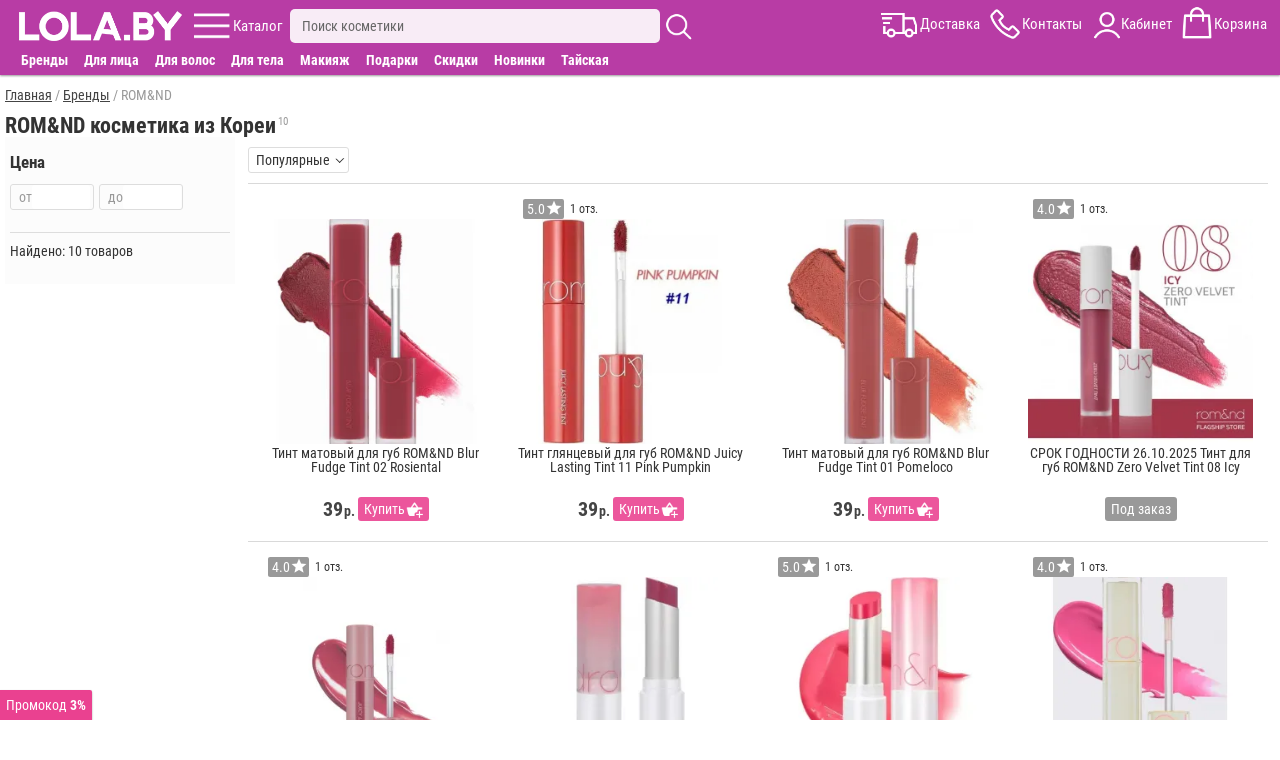

--- FILE ---
content_type: text/html; charset=utf-8
request_url: https://lola.by/rom-nd
body_size: 6797
content:
<!DOCTYPE html>
<html lang="ru">
<head>
<meta charset="UTF-8" />
<meta name="theme-color" content="#b83ca5">
<base href="https://lola.by/" />
<meta name="viewport" content="width=device-width, initial-scale=1">

<title>Купить корейскую косметику ROM&ND в Минске, цены</title>
<meta name="description" content="В интернет-магазине lola.by можно купить оригинальную корейскую косметику ROM&ND в Минске. Скидки до 25%, отзывы покупателей. Доставка по РБ" />
<link href="https://lola.by/rom-nd" rel="canonical" />
<link href="https://lola.by/image/data/fav7.png" rel="icon" />
<link rel="stylesheet" href="https://lola.by/catalog/view/stylesheet/m.min.css?r232" />

</head>
<body>

<header>


	<div id="menu_fix9">
		<div id="menu_center9">
			<div id="menu9">
			
				<div id="logo9">
					<a href="https://lola.by" ><img src="https://lola.by/image/data/v21.png" alt="Корейская косметика купить в Минске"/></a>
				</div>
				
				<div id="kat9" class="m9">
					<div class="ic"></div>
					<span>Каталог</span>
				</div>
				
				<div id="sear9" class="m9">
					<div class="inp_bl">
						<input type="text" name="filter_name" placeholder="Поиск косметики" value="">
						<div id="close_s"></div>
					</div>
					<div class="ic"></div>
					<div class="search_rez"></div>
				</div>
				
				<div id="menu_r9">
					<div id="dost9" class="m9">
						<div class="ic"></div>
						<span>Доставка</span>
					</div>
					<div id="kont9" class="m9 aj">
						<div class="ic"></div>
						<span>Контакты</span>
					</div>
					<div id="kabin9" class="m9">
						<div class="ic"></div>
						<span>Кабинет</span>
					</div>
					<div id="cart9" class="m9">
						<div class="ic"><span id="cart-total"></span></div>
						<span>Корзина</span>
					</div>
				</div>
				<div id="close_w"></div>
				
			</div>
			
			<div class="cat_dop_menu">
				<span class="skidki_show"><a href="brands">Бренды</a></span>
				<span data-l="c1" class="c">Для лица</span>
				<span data-l="c2" class="c">Для волос</span>
				<span data-l="c3" class="c">Для тела</span>
				<span data-l="c4" class="c">Макияж</span>
				<span data-l="c6" class="c">Подарки</span>
				<span class="skidki_show"><a href="specials">Скидки</a></span>
				<span class="skidki_show"><a href="new">Новинки</a></span>
				<span class="thai_show"><a href="thai-cosmetics">Тайская</a></span>
			</div>
			
			<div id="full_contact" class="wind" itemscope itemtype="http://schema.org/LocalBusiness">

				<div class="close_w"></div>
				<div class="block">
					<span class="cont_zagol">Контакты:</span>
					<div class="block_sod">
						<div class="mts" itemprop="telephone">+375(33)373-75-35</div>
						<div class="obr_zv" onclick="zvonok();">Обратный звонок</div>
						<div class="telegram">Написать в Telegram</div>
						<div class="viber">Написать в Viber</div>
						<div class="mail"><a href="mailto:admin@lola.by"><span itemprop="email">admin@lola.by</span></a></div>
						<div class="graf"><b>График работы:</b> ПН-ВС с 10:00 до 20:00</div>
						<meta itemprop="priceRange" content="BYN">						
					</div>
				</div>	
				<div class="block adr_magaz">
					<span class="cont_zagol">Адреса магазинов:</span>
					<div class="block_sod">
					
													<span itemprop="address" itemscope itemtype="http://schema.org/PostalAddress">
								<meta itemprop="streetAddress" content="ул. Притыцкого 29, ТЦ Тивали 3 этаж, пав. 344/1">
								<meta itemprop="postalCode" content="220092">
								<meta itemprop="addressLocality" content="Минск">
							</span>
							<meta itemprop="image" content="https://lola.by/image/cache/mag/t1.jpg">						
							<meta itemprop="openingHours" content="Mo-Su 10:00-20:00"/>
												
						<p><b>г. Минск</b>, ул. Притыцкого 29<br />(ТЦ Тивали 3 этаж, пав. 344/1)<br /><span>ПН-ВС с 10:00 до 20:00</span></p>
						<p style="margin-bottom:0;"><b>г. Могилев</b>, ул. Первомайская 12<br /><span>ПН-ВС с 10:00 до 20:00</span></p>
					</div>
				</div>	

				<div class="block">
					<span class="cont_zagol">Наш instagram:</span>
					<div class="block_sod">
						<a href="https://www.instagram.com/lola.by_/" rel="nofollow" target="_blank" class="instagram">lola.by_</a>
					</div>
				</div>	
				<div class="block urist">
					<span class="cont_zagol">Юридическая информация:</span>
					<div class="block_sod">
						<p><span itemprop="name">ООО "Лола Групп"</span>, Свидетельство 791236179</p>
						<p style="margin: 0;">В Торговом реестре РБ c 13.08.2021</p>
					</div>
				</div>

				<div class="block more">
					<span class="cont_zagol">Смотрите также:</span>
					<div class="block_sod">
						<a href="dostavka">Доставка</a>
						<a href="oplata">Оплата</a>
						<a href="contacts">Контакты</a>
						<a style="border:none;" href="about-us">О нас</a>
					<div>
				</div>
			
			
			</div>
			
			
		</div>
	</div>
	
	<div id="kat_fix8" class="wind">
		<nav id="kat_center8">
		
			<div id="m_a">c0</div>
			<div class="close_w"></div>
			<div class="left_m">
				<div id="brand_skidk">
					<div><a class="skidki" href="specials">Скидки</a></div>
					<div><p id="new">Новинки</p></div>
					<div><p id="day">Товары дня</p></div>
					<div><a class="brand" href="brands">Бренды</a></div>
				</div>
				<div id="cat_glav">
					<a style="display:block;padding: 5px 0 5px 7px;color: #333;font-weight: bold;" href="katalog">Весь каталог</a>
					<p id="c6" class="cat img_f">Подарки</p>
					<p id="c0" class="cat img_f">Популярное</p>
					<p id="c1" class="cat img_f">Для лица</p>
					<p id="c2" class="cat img_f">Для волос</p>
					<p id="c3" class="cat img_f">Для тела</p>
					<p id="c4" class="cat img_f">Макияж</p>
					<a href="thai-cosmetics">Тайская косметика</a>
				</div>
				<div id="inf_page">
					<p id="m_search">Поиск</p>
					<a href="dostavka">Доставка</a>
					<p id="m_opl">Оплата</p>
					<a href="reviews-site">Отзывы</a>
					<a href="contacts">Контакты</a>
					<a href="about-us">О компании</a>
					<p id="m_akk">Личный кабинет</p>
					<a href="blog">Бьюти блог</a>
				</div>
			</div>
			
			<div class="right_m">
			
				<div class="gr_cat akt" id="gc0">
					<a href="korean-creams-face"><b>Кремы для лица</b></a>
					<a href="korean-masks-face"><b>Маски для лица</b></a>
					<a href="korean-serums-face"><b>Сыворотки для лица</b></a>
					<a href="korean-patches"><b>Патчи для глаз</b></a>
					<a href="korean-testers"><b>Пробники косметики</b></a>
					<a href="korean-tissue-masks"><b>Тканевые маски</b></a>
					<a href="korean-tonic-toners"><b>Тоники для лица</b></a>
					<a href="korean-shampoo-hair"><b>Шампуни для волос</b></a>
					<a href="korean-penki"><b>Пенки для умывания</b></a>
					<a href="korean-gels"><b>Гели</b></a>
					<a href="hair-filler"><b>Филлеры для волос</b></a>
					<a href="perfumery"><b>Парфюмерия</b></a>
				</div>
				
				<div class="gr_cat" id="gc1">
					<a href="korean-creams-face"><b>Кремы для лица</b></a>
					<a href="korean-eye-cream"><b>Кремы для глаз</b></a>
					<a href="korean-masks-face"><b>Маски для лица</b></a>
					<a href="korean-tissue-masks"><b>Тканевые маски</b></a>
					<a href="korean-serums-face"><b>Сыворотки для лица</b></a>
					<a href="face-tapes"><b>Тейпы для лица</b></a>
					<a href="korean-penki"><b>Пенки для умывания</b></a>
					<a href="korean-patches"><b>Патчи для глаз</b></a>
					<a href="korean-gels"><b>Гели</b></a>
					<a href="korean-tonic-toners"><b>Тоники для лица</b></a>
					<a href="korean-hydrophilic-oils"><b>Гидрофильные масла</b></a>
					<a href="korean-hydrogel-mask"><b>Гидрогелевые маски</b></a>
					<a href="korean-emulsions-face"><b>Эмульсии для лица</b></a>
					<a href="korean-scrubs"><b>Скрабы</b></a>
					<a href="korean-peeling"><b>Пилинг</b></a>
					<a href="korean-pads"><b>Пэды</b></a>
					<a href="korean-sun-protection"><b>Солнцезащитные средства</b></a>
					<a href="korean-care-lips"><b>Уход за губами</b></a>
					<a href="eyebrow-products"><b>Средства для бровей</b></a>
					<a href="korean-testers"><b>Пробники косметики</b></a>
					<a href="korean-accessories"><b>Аксессуары</b></a>
				</div>
				<div class="gr_cat" id="gc2">
					<a href="korean-shampoo-hair"><b>Шампуни для волос</b></a>
					<a href="korean-hair-masks"><b>Маски для волос</b></a>
					<a href="hair-balms"><b>Бальзамы для волос</b></a>
					<a href="hair-filler"><b>Филлеры для волос</b></a>
					<a href="korean-hair-conditioners"><b>Кондиционеры для волос</b></a>
					<a href="korean-serums-hair"><b>Сыворотки для волос</b></a>
					<a href="korean-essences-hair"><b>Эссенции для волос</b></a>
					<a href="korean-hair-sprays"><b>Спреи для волос</b></a>
					<a href="hair-oil"><b>Масло для волос</b></a>
					<a href="hair-styling"><b>Средства для укладки волос</b></a>
					<a href="korean-testers"><b>Пробники косметики</b></a>
					<a href="korean-accessories"><b>Аксессуары</b></a>
				</div>
				<div class="gr_cat" id="gc3">
					<a href="korean-hand-creams"><b>Кремы для рук</b></a>
					<a href="korean-creams-body"><b>Кремы для тела</b></a>
					<a href="korean-shower-gel"><b>Гель для душа</b></a>
					<a href="korean-scrubs"><b>Скрабы</b></a>
					<a href="korean-peeling"><b>Пилинг</b></a>
					<a href="korean-toothpastes"><b>Зубная паста</b></a>
					<a href="korean-toothbrushes"><b>Зубные щетки</b></a>
					<a href="korean-gels"><b>Гели</b></a>
					<a href="korean-sun-protection"><b>Солнцезащитные средства</b></a>
					<a href="deodorant"><b>Дезодоранты</b></a>
					<a href="korean-care-feet"><b>Уход за ногами</b></a>
					<a href="thai-medicine"><b>Тайские бальзамы</b></a>
					<a href="korean-soap"><b>Мыло</b></a>
					<a href="perfumery"><b>Парфюмерия</b></a>
				</div>
				<div class="gr_cat" id="gc4">
					<a href="korean-bb-creams"><b>BB кремы</b></a>
					<a href="korean-cc-creams"><b>CC кремы</b></a>
					<a href="korean-foundation"><b>Тональные средства</b></a>
					<a href="korean-powder"><b>Пудра</b></a>
					<a href="korean-mascara"><b>Тушь для ресниц</b></a>
					<a href="korean-eyeshadow"><b>Тени для век</b></a>
					<a href="korean-eyeliner"><b>Подводка для глаз </b></a>
					<a href="lips-decorative-cosmetic"><b>Для губ</b></a>
					<a href="base-makeup"><b>База под макияж</b></a>
					<a href="korean-makeup-removal"><b>Снятие макияжа</b></a>
				</div>
				<div class="gr_cat" id="gc6">
					<a href="gift-certificate"><p>Подарочные сертификаты</p></a>
					<a href="gift-baskets"><p>Подарочные наборы</p></a>
					<a href="gift-boxes"><p>Подарочная упаковка</p></a>
				</div>
			</div>
			
			
		</nav>
	</div>

</header>


<main>
<meta property="og:image" content="https://lola.by/image/cache/manuf/rom-nd-400x400.jpg"/>

<div id="ajax-load">
<div class="breadcrumb" itemscope itemtype="https://schema.org/BreadcrumbList">
									<span itemprop="itemListElement" itemscope itemtype="https://schema.org/ListItem">
				<a itemprop="item" href="https://lola.by/">
					<span itemprop="name">Главная</span>
					<meta itemprop="position" content="1" />
				</a>
			</span>
					 / 					<span itemprop="itemListElement" itemscope itemtype="https://schema.org/ListItem">
				<a itemprop="item" href="brands">
					<span itemprop="name">Бренды</span>
					<meta itemprop="position" content="2" />
				</a>
			</span>
					 / 					<span>ROM&ND</span>
			</div>

<div class="l-column-name">
	<h1>ROM&ND косметика из Кореи</h1>
	<span class="prod_kol">10</span>
</div>


<div id="column-left" >
		
	<div class="close_f"></div>	
	
	<div class="mob_f">
		<span class="name_f">Цена</span>
		<div class="val_f price_f">
			<p class="inp">
				<i>от</i>
				<input type="text" id="p1" value="" maxlength="3" inputmode="numeric" pattern="[0-9]*" autocomplete="off">
			</p>
			<p class="inp">
				<i>до</i>
				<input type="text" id="p2" value="" maxlength="3" inputmode="numeric" pattern="[0-9]*" autocomplete="off">
			</p>
		</div>
	</div>

		
	
	<p class="filtr_dop">
		<span class="nashlo">Найдено: 10 товаров</span>
			</p>
	
</div>


<div id="column-right">
	
	
	<div class="product-filter">
		<div class="product-filter_in">
			<div class="sort_bl">
				<span class="name_sort">Популярные</span>
				<div class="val_sort">
																		<div class="sort_select"><span>Популярные</span></div>
																								<div onclick="location.href='rom-nd?sort=date'"><span>Новинки</span></div>
																								<div onclick="location.href='rom-nd?sort=price'"><span>Сначала дешёвые</span></div>
																								<div onclick="location.href='rom-nd?sort=price2'"><span>Сначала дорогие</span></div>
															</div>
			</div>
							<div class="mob_filtr_bt"><p>Фильтры</p></div>
				
		</div>
	</div>	


	<div class="product-list">
			
							
				<div>
					<div class="art_nal">
																	</div>
					<div class="stick_bl">
																							</div>
					<a href="lips-decorative-cosmetic/romampnd-blur-fudge-tint-02-rosiental" >
						<img loading="lazy" src="https://lola.by/image/cache/tov/7297-270x270.jpg" alt="Тинт матовый для губ ROM&amp;ND Blur Fudge Tint 02 Rosiental" />
						<span class="name">Тинт матовый для губ ROM&amp;ND Blur Fudge Tint 02 Rosiental</span>
					</a>	
					
											<div class="bl_price">
							<span class="price">
																
																		<span class="price1">39</span><span class="cat_price_rub">р.</span>
								
									<span class="bt_cart" onclick="addToCart(7297)">Купить</span>
															</span>
						</div>
									</div>
				
							
				<div>
					<div class="art_nal">
													<div class="to_rev">
								<div class="rait">5.0</div>
								<span>1 отз.</span>
							</div>
																	</div>
					<div class="stick_bl">
																							</div>
					<a href="lips-decorative-cosmetic/romampnd-juicy-lasting-tint-11-pink-pumpkin" >
						<img loading="lazy" src="https://lola.by/image/cache/tov/7300-270x270.jpg" alt="Тинт глянцевый для губ ROM&amp;ND Juicy Lasting Tint 11 Pink Pumpkin" />
						<span class="name">Тинт глянцевый для губ ROM&amp;ND Juicy Lasting Tint 11 Pink Pumpkin</span>
					</a>	
					
											<div class="bl_price">
							<span class="price">
																
																		<span class="price1">39</span><span class="cat_price_rub">р.</span>
								
									<span class="bt_cart" onclick="addToCart(7300)">Купить</span>
															</span>
						</div>
									</div>
				
							
				<div>
					<div class="art_nal">
																	</div>
					<div class="stick_bl">
																							</div>
					<a href="lips-decorative-cosmetic/romampnd-blur-fudge-tint-01-pomeloco" >
						<img loading="lazy" src="https://lola.by/image/cache/tov/7337-270x270.jpg" alt="Тинт матовый для губ ROM&amp;ND Blur Fudge Tint 01 Pomeloco" />
						<span class="name">Тинт матовый для губ ROM&amp;ND Blur Fudge Tint 01 Pomeloco</span>
					</a>	
					
											<div class="bl_price">
							<span class="price">
																
																		<span class="price1">39</span><span class="cat_price_rub">р.</span>
								
									<span class="bt_cart" onclick="addToCart(7337)">Купить</span>
															</span>
						</div>
									</div>
				
							
				<div>
					<div class="art_nal">
													<div class="to_rev">
								<div class="rait">4.0</div>
								<span>1 отз.</span>
							</div>
																	</div>
					<div class="stick_bl">
																							</div>
					<a href="lips-decorative-cosmetic/romampnd-zero-velvet-tint-08-icy" >
						<img loading="lazy" src="https://lola.by/image/cache/tov/7296-270x270.jpg" alt="СРОК ГОДНОСТИ 26.10.2025 Тинт для губ ROM&amp;ND Zero Velvet Tint 08 Icy" />
						<span class="name">СРОК ГОДНОСТИ 26.10.2025 Тинт для губ ROM&amp;ND Zero Velvet Tint 08 Icy</span>
					</a>	
					
											<div class="bl_price">
							<span class="price">
																	<span class="zakaz">Под заказ</span>
															</span>
						</div>
									</div>
				
							
				<div>
					<div class="art_nal">
													<div class="to_rev">
								<div class="rait">4.0</div>
								<span>1 отз.</span>
							</div>
																	</div>
					<div class="stick_bl">
																							</div>
					<a href="lips-decorative-cosmetic/romampnd-juicy-lasting-tint-25-bare-grape" >
						<img loading="lazy" src="https://lola.by/image/cache/tov/7340-270x270.jpg" alt="Тинт глянцевый для губ ROM&amp;ND Juicy Lasting Tint 25 Bare Grape" />
						<span class="name">Тинт глянцевый для губ ROM&amp;ND Juicy Lasting Tint 25 Bare Grape</span>
					</a>	
					
											<div class="bl_price">
							<span class="price">
																	<span class="zakaz">Под заказ</span>
															</span>
						</div>
									</div>
				
							
				<div>
					<div class="art_nal">
																	</div>
					<div class="stick_bl">
																							</div>
					<a href="lips-decorative-cosmetic/romampnd-glasting-melting-balm-07-mauve-whip" >
						<img loading="lazy" src="https://lola.by/image/cache/tov/7339-270x270.jpg" alt="Бальзам для губ оттеночный ROM&amp;ND Glasting Melting Balm 07 Mauve Whip" />
						<span class="name">Бальзам для губ оттеночный ROM&amp;ND Glasting Melting Balm 07 Mauve Whip</span>
					</a>	
					
											<div class="bl_price">
							<span class="price">
																	<span class="zakaz">Под заказ</span>
															</span>
						</div>
									</div>
				
							
				<div>
					<div class="art_nal">
													<div class="to_rev">
								<div class="rait">5.0</div>
								<span>1 отз.</span>
							</div>
																	</div>
					<div class="stick_bl">
																							</div>
					<a href="lips-decorative-cosmetic/romampnd-glasting-melting-balm-02-lover-pink" >
						<img loading="lazy" src="https://lola.by/image/cache/tov/7338-270x270.jpg" alt="Бальзам для губ оттеночный ROM&amp;ND Glasting Melting Balm 02 Lover Pink" />
						<span class="name">Бальзам для губ оттеночный ROM&amp;ND Glasting Melting Balm 02 Lover Pink</span>
					</a>	
					
											<div class="bl_price">
							<span class="price">
																	<span class="zakaz">Под заказ</span>
															</span>
						</div>
									</div>
				
							
				<div>
					<div class="art_nal">
													<div class="to_rev">
								<div class="rait">4.0</div>
								<span>1 отз.</span>
							</div>
																	</div>
					<div class="stick_bl">
																							</div>
					<a href="lips-decorative-cosmetic/romampnd-dewyful-water-tint-11-lilac-cream" >
						<img loading="lazy" src="https://lola.by/image/cache/tov/7298-270x270.jpg" alt="Тинт глянцевый для губ ROM&amp;ND Dewyful Water Tint 11 Lilac Cream" />
						<span class="name">Тинт глянцевый для губ ROM&amp;ND Dewyful Water Tint 11 Lilac Cream</span>
					</a>	
					
											<div class="bl_price">
							<span class="price">
																	<span class="zakaz">Под заказ</span>
															</span>
						</div>
									</div>
				
							
				<div>
					<div class="art_nal">
																	</div>
					<div class="stick_bl">
																							</div>
					<a href="lips-decorative-cosmetic/romampnd-glasting-melting-balm-01-coco-nude" >
						<img loading="lazy" src="https://lola.by/image/cache/tov/7299-270x270.jpg" alt="Бальзам для губ оттеночный ROM&amp;ND Glasting Melting Balm 01 Coco Nude" />
						<span class="name">Бальзам для губ оттеночный ROM&amp;ND Glasting Melting Balm 01 Coco Nude</span>
					</a>	
					
											<div class="bl_price">
							<span class="price">
																	<span class="zakaz">Под заказ</span>
															</span>
						</div>
									</div>
				
							
				<div>
					<div class="art_nal">
																	</div>
					<div class="stick_bl">
																							</div>
					<a href="lips-decorative-cosmetic/romampnd-zero-velvet-tint-05-witty" >
						<img loading="lazy" src="https://lola.by/image/cache/tov/7295-270x270.jpg" alt="Тинт для губ ROM&amp;ND Zero Velvet Tint 05 Witty" />
						<span class="name">Тинт для губ ROM&amp;ND Zero Velvet Tint 05 Witty</span>
					</a>	
					
											<div class="bl_price">
							<span class="price">
																	<span class="zakaz">Под заказ</span>
															</span>
						</div>
									</div>
				
						</div>
</div>

	



	<div>
		<div class="category-info">
		
					
			
						
			<p>Официальный сайт ROM&ND. Вся корейская косметика бренда купить в Минске по низким ценам в интернет магазине.</p><p>Самовывоз по адресу: г. Минск, ул. Притыцкого 29 (ТЦ Тивали, 3 этаж, пав. 344/1)</p><p>Доставка в Минск и по всей Беларуси.</p><p>Онлайн рассрочка Халва и Карта покупок на все товары</p>			<img class="man_img" loading="lazy" src="https://lola.by/image/cache/manuf/rom-nd-600x300.jpg" alt="ROM&ND" />
		</div>
		
					<h2 style="margin:32px 0 5px;display: inline-block;">Отзывы на товары ROM&ND</h2>
			<a class="sm_all" href="rom-nd/reviews">Показать все</a>
			
			<div class="rev-list-man">
									<div class="rev">
						<div class="avatar"></div>
						<div class="user-data">
							<div class="rev-auth">Катя</div>
							<div><span class="rev_d">01-10-2024</span></div>
							<div class="stars"><div class="on" style="width: 100%;"></div></div>
						</div>
						<div class="rev-text">
							<b>Бальзам для губ оттеночный ROM&amp;ND Glasting Melting Balm 02 Lover Pink.</b>
							Бальзам потрясающий, губы увлажненные, держится довольно долго. Оттенок очень светлый и нежный. Обязательно закажу и другие оттенки						</div>
					</div>
									<div class="rev">
						<div class="avatar"></div>
						<div class="user-data">
							<div class="rev-auth">Ольга</div>
							<div><span class="rev_d">23-03-2024</span></div>
							<div class="stars"><div class="on" style="width: 100%;"></div></div>
						</div>
						<div class="rev-text">
							<b>Тинт глянцевый для губ ROM&amp;ND Juicy Lasting Tint 11 Pink Pumpkin.</b>
							Тинт бархатистой муссовой текстуры,приятный на губах, ближе к персиково-оранжево-кирпичного цвета, комфортно на губах,я довольна, рекомендую						</div>
					</div>
									<div class="rev">
						<div class="avatar"></div>
						<div class="user-data">
							<div class="rev-auth">Вайдер Виктория Маратовна</div>
							<div><span class="rev_d">04-01-2024</span></div>
							<div class="stars"><div class="on" style="width: 80%;"></div></div>
						</div>
						<div class="rev-text">
							<b>СРОК ГОДНОСТИ 26.10.2025 Тинт для губ ROM&amp;ND Zero Velvet Tint 08 Icy.</b>
							Сочный цвет, покрытие как бархатное. Чем больше слоев, тем ярче цвет. Тинт бомба. Звезду сняла за то, что не такой стойкий.						</div>
					</div>
							</div>
				
				
		
		
	</div>
			
<div style="display:none;">
	<p id="ajax_title"></p>
	<p id="a_link">rom-nd</p>
</div>

</div>	
</main>

<footer id="footer">
	<div class="footer_fix">
		<div class="column">
			<ul>
				<li class="foot_menu">
					<div style="width:30%;display: inline-block;">
						<p style="font-weight: bold;"><a href="katalog">Каталог</a></p>
						<p><a href="specials">Скидки</a></p>
						<p><a href="contacts">Контакты</a></p>
						<a href="about-us">О компании</a>
					</div>
					<div style="width:30%;display: inline-block;">
						<p style="font-weight: bold;"><a href="dostavka">Доставка</a></p>
						<p><a href="oplata">Оплата</a></p>
						<p><a href="reviews-site">Отзывы</a></p>
						<a href="blog">Бьюти блог</a>
					</div>
					<div style="width:33%;display: inline-block;">
						<p style="font-weight: bold;"><a href="account">Личный кабинет</a></p>
						<p><a href="certificat">Сертификаты</a></p>
						<p><a href="return">Обмен и возврат</a></p>
						<a href="dogovor">Публичная оферта</a>
					</div>
				</li>
				<li>
					<ul id="footer_contact">
						<li class="tel">
							<span class="mts"></span>
							<span class="viber"></span>
							<span class="telegram"></span>
							<span class="tel_num">+375-33-373-75-35</span>
						</li>
					</ul>			
				</li>
			</ul>
		</div>
		<div class="column">
			<div id="insta_l">

				<p class="in0">Мы в instagram:</p>
				<img loading="lazy" src="https://lola.by/image/data/insta4.jpg" alt="Наш инстаграмм"/>
				<div>
					<div class="in1">
						<b>19,1 тыс.</b>
						<p>подписчиков</p>
					</div>
				</div>
			</div>
			<div class="foot_log2">
				<span><img class="logo_f" loading="lazy" src="https://lola.by/image/data/logo_min8.png" alt="lola.by" /></span>
			</div>
			
		</div>
		<div class="column">
			<span class="foot_log1"><img class="logo_f" loading="lazy" src="https://lola.by/image/data/logo_min8.png" alt="lola.by" /></span>
			<ul class="ur_inf">
				<li>ООО "Лола Групп" УНП 791236179</li>
				<li>В Торговом реестре c 13.08.2021</li>
				<li>г. Минск ул. Притыцкого 29 ТЦ Тивали</li>
				<li>&copy;2017-2026 Корейская косметика LOLA.BY</li>
				<li class="footer_ban">
					<img loading="lazy" src="https://lola.by/image/opl/opl8.png" alt="Visa, Mastercard, Белкарт"/>
				</li>
			</ul>
		</div>
	</div>
	
	<div id="foot_fix">
	
				
							<div id="cupon">Промокод <b>3%</b></div>
							
				
		<div class="chat1" style="display:none;">Консультант</div>
		<div id="vverh">Вверх</div>
	</div>
	
	<div id="y"></div>
	<div id="z"></div>
	<p id="b">1</p>

</footer>
<div id="ajax_zapret"></div>

<script src="https://lola.by/catalog/view/script/min/j351.js"></script>
<script src="https://lola.by/catalog/view/script/m.js?v53"></script>
<script src="https://lola.by/catalog/view/script/flickity.js?v1"></script>


	<script async src="https://www.googletagmanager.com/gtag/js?id=G-4SB8GN38T5"></script>
	<script>
	  window.dataLayer = window.dataLayer || [];
	  function gtag(){dataLayer.push(arguments);}
	  gtag('js', new Date());

	  gtag('config', 'G-4SB8GN38T5');
	  gtag('config', 'AW-393653333');
	</script>

	<script>
		(function (d, w, c) {
			(w[c] = w[c] || []).push(function() {
				try {
					w.yaCounter50646976 = new Ya.Metrika({
						id:50646976,
						clickmap:true,
						trackLinks:true,
						accurateTrackBounce:true,
						webvisor:true
					});
				} catch(e) { }
			});

			var n = d.getElementsByTagName("script")[0],
				s = d.createElement("script"),
				f = function () { n.parentNode.insertBefore(s, n); };
			s.type = "text/javascript";
			s.async = true;
			s.src = "https://mc.yandex.ru/metrika/watch.js";

			if (w.opera == "[object Opera]") {
				d.addEventListener("DOMContentLoaded", f, false);
			} else { f(); }
		})(document, window, "yandex_metrika_callbacks");

	</script>
	
	


--- FILE ---
content_type: application/javascript
request_url: https://lola.by/catalog/view/script/m.js?v53
body_size: 4883
content:
var width = screen.width;
var height = screen.height;
var mob_w=1279;

if(width>mob_w) {
	var height_menu = 75;
} else {
	var height_menu = 44;
}


$(document).ready(function(){
	
	$('.ban_main').flickity({
		imagesLoaded: true,
		contain: true,
		autoPlay: true,
	});	
	
	$('.ban_main picture').on('click', function(){
		
		var bl = $(this).attr('id');
		
		if(bl=='mb1') {
		} else if(bl=='mb2') {
			location.href = 'specials';
		} else if(bl=='mb3') {
			location.href = 'account';
		} else if(bl=='mb4') {
			location.href = 'viber://chat?number=%2B375333737535';
		}
		
	});
	
	
	
	$('#home_block_prod .htabs span').on('click', function(){
		$('#home_block_prod .htabs span').removeClass('selected');
		$(this).addClass('selected');
		$('#home_block_prod .product-list').hide();
		var bl = $(this).attr('id');
		$('#tab_' + bl).show();
	});
	
	$('#home_block_magaz .htabs span').on('click', function(){
		$('#home_block_magaz .htabs span').removeClass('selected');
		$(this).addClass('selected');
		$('#home_block_magaz .mag_data').hide();
		var bl = $(this).attr('id');
		$('#tab_' + bl).show();
	});
	
	
	$('#home_block_magaz .show_map2').on('click', function(){
		$(this).hide();
		$(this).parent().children(".show_map").show();
		$(this).parent().parent().parent().children(".map_block").hide();
	});
	
	
	$('.mag_img img').on('click', function(){
		var ft = $(this).attr('src');
		ft = ft.split("/").pop();
		ft = ft.split("-")[0];
		wind('?route=information/contacts/showImgBig&ft=' + ft);
	});
	
	
/*
	if(width<mob_w) {
		$("#logo9").sparkle({ 
			color: "#fff", 
			count: 22,
			minSize: 4, 
			maxSize: 4,
			overlap: 5
		});
	} else {
		$("#logo9").sparkle({ 
			color: "#fff", 
			count: 30,
			minSize: 6, 
			maxSize: 6,
			overlap: 5
		});
	}
*/	
	
	$("#logo9").on('click', function(){
		$("#close_w").click();
	});
	
	
	//кнопки закрыть
	$("#close_w").on('click', function(){
		$('html').removeClass("no_skrol");
		$("#menu_center9").removeClass('hide_menu');
		$('#kat_center8').removeClass("man_akt");
		$(".wind").hide();
		$("#z").hide();
	});
	
	$("#close_s").on('click', function(){
		$('html').removeClass("no_skrol");
		$("#menu_center9").removeClass('search_open');
		$(".search_rez").hide();
		$("#sear9 input").val('');
		$("#z").hide();
		if(width>=mob_w) {
			$("#close_s").hide();
		}
	});
	
	$('body').on('click', '.close_w', function(){
		$(".wind").hide();
		$("#z").hide();
		$('#kat_center8').removeClass("man_akt");
	});
	
	$("#y").on('click', function(e){
		if (e.target.id=='y') {
			hideY();
		}
	});
	
	$(document.body).on('click', '.back', function(){
		hideY();
	});
	
	//меню
	
	$("#cart9").on('click', function(){
		if(location.href.search('checkout')==-1) {
			$('html').addClass("no_skrol");
			wind('index.php?route=checkout/cart')
		}
	});
	
	$('#kont9').on('click', function(){

		$(".wind").hide();
		
		$('html').addClass("no_skrol");
		$("#menu_center9").addClass('hide_menu');
		$("#full_contact").show();
		$("#z").show();
	});
	
	
	$('#sear9 input').bind('input keyup', function(e){
		var input = $(this);
		var f_name = input.val();
		
		if (e.keyCode == 13) {
			if(f_name!=''){
				location.href = 'search?filter_name=' + f_name;
			}
		}
		
		var delay = 400;
		clearTimeout(input.data('timer'));
		input.data('timer', setTimeout(function(){
			input.removeData('timer');
			
			if (f_name.length > 1) {
				$("#close_s").show();
				$.ajax({
					url: 'index.php?route=product/search/fast',
					type: 'post',
					data: 'f_name=' + f_name,
					dataType: 'html',
					success: function(json) {
						if(width<mob_w) {
							var displ_t = 'inline-block';
						} else {
							var displ_t = 'block';
						}

						$('.search_rez').html(json).css("display",displ_t);
					}

				});
			} else {
				$('.search_rez').html('').hide();
				
				if(width>=mob_w) {
					$("#close_s").hide();
				}
			}
			
		}, delay));
	});	
	
	$('#sear9 .ic').on('click', function(){
		if(width<mob_w) {
			$('html').addClass("no_skrol");
			$("#menu_center9").addClass('search_open');
			$('#sear9 input').focus();
			$("#z").show();
			
		} else {
			var filter_name = $('#sear9 input').val();
			if(filter_name!=''){
				location.href = 'search?filter_name=' + filter_name;
			}
		
		}
	});

	//ссылки
	$('#dost9').on('click', function(){
		location.href = 'dostavka';
	});
	
	$('#kabin9, #m_akk').on('click', function(){
		location.href = 'account';
	});
	
	$("#new").on('click', function(){
		location.href = 'new';
	});
	$("#day").on('click', function(){
		location.href = 'day';
	});
	$('#m_opl').on('click', function(){
		location.href = 'oplata';
	});
	$('.logo_f').on('click', function(){
		window.open('https://g.page/lola-by-minsk/review', '_blank');
	});
	$('#insta_l img').on('click', function(){
		window.open('https://www.instagram.com/lola.by_/', '_blank');
	});
	$('#vverh').on('click', function(){
		$('html, body').animate({scrollTop:0},300);
	});

	$(document.body).on('click', '.mts, .tel_num', function(){	
		location.href = 'tel:>+375333737535';
	});
	$(document.body).on('click', '.viber', function(){	
		location.href = 'viber://chat?number=%2B375333737535';
	});
	$(document.body).on('click', '.telegram', function(){	
		location.href = 'tg://resolve?domain=lola_by';
	});
	
	
	
	//меню
	$('#kat9').on('click', function(){
		
		$("#close_w").click();

		$(".wind").hide();

		$('html').addClass("no_skrol");
		
		if(!$(this).hasClass("aj")) {
			$(this).addClass('aj');
			var m_a = $('#m_a').html();
			$('#' + m_a).click();
		}
		
		if(width<mob_w) {
			var otst = 38;
		} else {
			var otst = 48;
		}
		
		$('#kat_center8').height(window.innerHeight-otst);
		$('.right_m').height(window.innerHeight-otst-6);
		
		
		$("#menu_center9").addClass('hide_menu');
		
		$("#z").show();
		
		$("#kat_fix8").show();
	});
	
	$('.cat').on('click', function(){
		
		var cat = this.id;
		
		session('menu_active=' + cat);
		
		if($(this).hasClass("img_f")) {
			$(this).removeClass("img_f");
			var bl_img = $("#g"+ cat);
			load_img_menu(bl_img)
			
		}
		
		$("#kat_center8").find(".akt").removeClass("akt");
		$(this).addClass('akt');
		$("#g"+ cat).addClass("akt");
	});
	
	if(width<mob_w) {
		$('#m_search').on('click', function(){
			$("#close_w").click();
			$("#sear9 .ic").click();
		});
		$('#m_contact').on('click', function(){
			$("#close_w").click();
			$("#kont9 .ic").click();
		});
	}
	
	$('#sear9 input').on('click', function(){
		$(".close_w").click();
	});
	
	
	$('.cat_dop_menu .c').on('click', function(){
	
		$(".wind").hide();
		$('html').addClass("no_skrol");
		
		if(width<mob_w) {
			var otst = 38;
		} else {
			var otst = 48;
		}
		
		$('#kat_center8').height(window.innerHeight-otst);
		$('.right_m').height(window.innerHeight-otst-6);
		
		
		$("#menu_center9").addClass('hide_menu');
		
		$("#z").show();
		
		$("#kat_fix8").show();
		
		var id = $(this).attr('data-l');
		
		$('#' + id).click();
	});
	



	$('.man_ogl').on('click', 'li', function(){
		$('html, body').animate({scrollTop:0},300);
		$('.man_ogl li').removeClass('active');
		$(this).addClass('active');
		var bl = $(this).html();
		
		if(bl=='Все') {
			$('.list_man div').show();
		} else {
			$('.list_man div').hide();
			$('.list_man .b_' + bl).show();
		}
	});
	

	//меню линз
	$(".link_n").on('click', function(){
		var scr = $(this).attr('data-l');
		location.href = scr;
	});
	
	
	//банер
	var $b = $('#b').text();
	
	if ($b==8) {
		wind('?route=common/windowget/baner')
	}

	$('#cupon').on('click', function(){
		wind('?route=common/windowget/baner')
	});
	
	
	$(document.body).on('click', '.name_sort', function(){
		$(".val_sort").show();
	});
	$(document).on('click', function(e){
		var $dir = $(".sort_bl");
		if (!$dir.is(e.target) && $dir.has(e.target).length === 0) {
			$(".val_sort").hide();
		}
	});
	
	
	if(width<1280) {

		$(document.body).on('click', '.mob_filtr_bt', function(){
			$('html').addClass("no_skrol");
			$("#z").show();
			$("#column-left").show().animate({'left':'0'}, 200);

			setTimeout(function() {
				$("#column-left").addClass('fix');
			}, 200);
		});
		
		$(document.body).on('click', '.close_f', function(){
			$('html').removeClass("no_skrol");
			$("#z").hide();
			$("#column-left").animate({'left':'-100%'}, 200).removeClass('fix');
		});
		
		
	}
	
	
	$(document.body).on('click', '.cancel-small', function(){
		var $link = $(this).attr('data-href');
		
		ajaxLoad($link);
	});
	
	
	

	$(document.body).on('click', '.filtr_dop .sbros', function(){
		var $link = $('#a_link').text();
		
		$('html').removeClass("no_skrol");
		$("#z").hide();

		ajaxLoad($link);
	});
	
	$(document.body).on('click', '.val_f label', function(){
		//$('html, body').scrollTop(0);
		
		var otkr = 1;
		var $zn = $(this).children("input[type=checkbox]").val();
		var $link_seo = $(this).children("a").attr('href');
		var $link_no = $('#a_link').text();
		if($zn!='') {
			var $link = $link_no + '?filter=' + $zn;
		} else {
			var $link = $link_no;
		}
	
		ajaxLoad($link,$link_seo, otkr);
		return false;
		
	});
	
	
	$(document.body).on('keydown', '.price_f', function(e){

		var $this = $(this);
		var delay = 800;
		clearTimeout($this.data('timer'));
		$this.data('timer', setTimeout(function(){
			$this.removeData('timer');


			var link3=window.location.href.split('?');
			
			var link_new = link3[0];
			
			var p1 = parseInt($('.price_f #p1').val()) || 0;
			if(p1!=0) {
				link_new += '&p1=' + p1;
			}
			
			var p2 = parseInt($('.price_f #p2').val()) || 0;
			if(p2!=0) {
				link_new += '&p2=' + p2;
			}
			
			if(typeof link3[1] != "undefined"){
				
				var link2=link3[1].split('&');
				
				$.each(link2, function (index, value) {
					if (value.indexOf("p1=") >= 0 || value.indexOf("p2=") >= 0) {
						
					} else {
						link_new += '&' + value;
					}
				});	
				
			}
			
			link_new = link_new.replace('&','?');

			ajaxLoad(link_new,'',1);

			
			
		}, delay));
	});	
	
	
	//кнопка загрузить больше товаров
	$(document.body).on('click', '#pokaz_more span', function(){

		var $link = $(this).attr("data-l");
		
		$('#ajax_zapret').show();
		
		var page_n = $(".links b").next("a").text();
		
		$("#pokaz_more span").html('Загрузка...');
		
		$.ajax({
			url: $link,
			type: 'post',
			dataType: 'json',
			success: function($rez) {
			
				$(".product-list").append('<p class="nomer_str p' + page_n + '">Страница ' + page_n + '</p>');
			
				$(".product-list").append($rez['html']);
				$(".pagination").html($rez['pagination']);
				$('#ajax_zapret').hide();
			}
		});
		
	});
	
	
	
	//отслеживание скрола
	var stp = window.pageYOffset || document.documentElement.scrollTop;

	window.onscroll = function() {
		var st = window.pageYOffset || document.documentElement.scrollTop;
	   
		if (st > 500 && st>stp){
			$('#vverh').css("display", "inline-block");
		} 
		if (st < 500 && st<stp){
			$('#vverh').css("display", "none");
		}
		
		stp = st;
	}
	
	//чат
	$(".chat1").on('click', function(e){
		
		$.ajax({
			url: 'index.php?route=common/footer/getChat',
			type: 'post',
			dataType: 'html',
			success: function($html) {
				$(".chat1").html($html);
				var myVar = setInterval(myTimer, 100);

				function myTimer() {
				  if ($('#supportTrigger').length) {
					clearInterval(myVar);
					TalkMe("openSupport");
					$(".chat1").text('Консультант').removeClass('chat1').addClass('chat2');
				  }
				}
			}
		});
	});
	$(".chat2").on('click', function(e){
		TalkMe("openSupport");
	});
	
	
	//категория
	$("#rand_bonus span").on('click', function(){
		var kod = $(this).attr('data-id');
		wind('index.php?route=account/reward/bonusRandWindow&kod=' + kod)
	});
	
	
	
	
	
	$('.show_all_rev').on('click', function(){
		
		var bl = $(this);
		var bl_rod = $(this).parent();
		var product_id = bl.attr('data-id');
		bl.hide();
		
		$.ajax({
			url: 'index.php?route=product/reviews/getDopRevBlockHtml',
			type: 'post',
			data: {product_id:product_id},
			dataType: 'html',
			success:function(html) {
				bl_rod.append(html);
			}		
		});
		
		
	});
	
	
			
});





window.onpopstate = function(e) {
	window.location = location.href;
}	

function hideY() {
	$('html').removeClass("no_skrol");
	
	$("#y").fadeOut(200);
}


function show_map(mag_id) {
	
	var mag_bl = '#tab_mag_' + mag_id;
	
	
	if(mag_id==1) {
		var map_link='<script charset="utf-8" async src="https://api-maps.yandex.ru/services/constructor/1.0/js/?um=constructor%3Acab3e0719daf1520e7647c2113c7a3c7107f822c8c6d5a3efdd9738fbdb33ad9&amp;width=100%25&amp;height=260&amp;lang=ru_RU&amp;scroll=true"></script>';
	} else if(mag_id==2) {
		var map_link='<script charset="utf-8" async src="https://api-maps.yandex.ru/services/constructor/1.0/js/?um=constructor%3Afd5b246d89ff12c29cda4319215b6fc4c2510baf7843b41c152a2ec52ad53eed&amp;width=100%25&amp;height=260&amp;lang=ru_RU&amp;scroll=true"></script>';
	} else if(mag_id==3) {
		var map_link='<script charset="utf-8" async src="https://api-maps.yandex.ru/services/constructor/1.0/js/?um=constructor%3A6f40230fc675a54714f193050c926217eef66809a802fbb56357926f8e043c52&amp;width=100%25&amp;height=260&amp;lang=ru_RU&amp;scroll=true"></script>';
	}
	
	$(mag_bl + " .show_map").hide();
	$(mag_bl + " .show_map2").show();
	$(mag_bl + " .map_block").html(map_link).show();
	
}




function kol_tovar(quantity, key, cart=0){

	$.ajax({
		url: 'index.php?route=checkout/cart/update&key='+key+'&qty='+quantity,
		type: 'post',
		dataType: 'html',
		success:function(count) {
		
			$('#cart-total').html(count);
			
			if(cart==0) {
				if(count==0) {
					location.href = '/';
				} else {
					ajaxLoad();
				}
			} else {
				wind('index.php?route=checkout/cart');
			}
		}		
	});
}


function ajaxLoad($link, $link_seo=0, otkr='') {
	$('#ajax_zapret').show();
	
	$.ajax({
		url: $link,
		type: 'post',
		data: {ajax:"1", otkr:otkr},
		dataType: 'html',
		success: function($html) {
			$('#ajax-load').html($html);
			$('#ajax_zapret').hide();
			if ($link_seo==0) {
				history.pushState('', '', $link);
			} else {
				history.pushState('', '', $link_seo);
			}
			var tit = $( "#ajax_title" ).text();
			if(tit) {
				document.title = $( "#ajax_title" ).text();
			}
		}
	});

}



function addToCart(product_id) {
	$('#ajax_zapret').show();
	$.ajax({
		url: 'index.php?route=checkout/cart/add',
		type: 'post',
		data: 'product_id=' + product_id,
		dataType: 'json',
		success: function(json) {
			if (json['total']) {
				$('#cart9').click();
				$('#cart-total').html(json['total']);
			}
			$('#ajax_zapret').hide();
		}
	});
}

function revRule(product_id){
	wind('?route=product/reviews/revRule')
}

function zvonok() {
	wind('?route=common/windowget/zvonok');
}



function win(id) {

	if(id=='edit-account') {
		var link = '?route=account/account/getEditAccountWindow';
	} else if (id=='password') {
		var link = '?route=account/account/getPasswordWindow';
	} else if (id=='forgot') {
		var link = '?route=account/account/getForgotWindow';
	} else if (id=='coupon') {
		var link = '?route=account/account/getCouponWindow';
	} else if (id=='add-сomments') {
		var link = '?route=account/account/getAddCommentsWindow';
	} else {
		var link = '-';
	}
	wind(link);
}

function wind(link) {

	$.ajax({
		url: link,
		type: 'post',
		dataType: 'html',
		success: function(html) {
			
			$('html').addClass("no_skrol");

			html = '<div id="window"><div class="cl_y" onClick="hideY()"></div>' + html + '</div>';
			$('#y').html(html).css('display','flex');
		}
	});
}


function load_img_menu(bl) {
	var a = $(bl).find('a');
	a.each(function(){
		var scr = $(this).attr('href');
		
		if(!scr) {
			var scr = $(this).attr('data-l');
		}
		
		$(this).prepend('<img src="https://lola.by/image/cat_menu/' + scr + '.jpg">');
	});
}

function session($znach, $reload_z=0){
	$.ajax({
		type: 'post',
		url: 'index.php?route=checkout/checkout/setSession',
		data: $znach,
		dataType: 'html',
		success:function(rez) {
			if (rez=='reload' && $reload_z==0) {
				ajaxLoad();
			}
			
			if ($reload_z==2) {
				location.reload();
			}
		}		
	});
}

function videoplay(button) {
	
	let par = button.parentNode;
	let videoId = button.getAttribute('data-video');
	let place = button.getAttribute('data-place');
	
	addEvent(place,'videoplay');
	
	par.innerHTML = '<iframe src="//www.youtube.com/embed/' + videoId + '?autoplay=1" scrolling="no" style="width: 100%; height: 100%;" allow="autoplay"></iframe>';
}

function addEvent(page,ev) {
	$.ajax({
		url: 'index.php?route=common/windowget/addEvent',
		type: 'post',
		data: 'page=' + page + '&ev=' + ev,
		dataType: 'json'
	});
}
